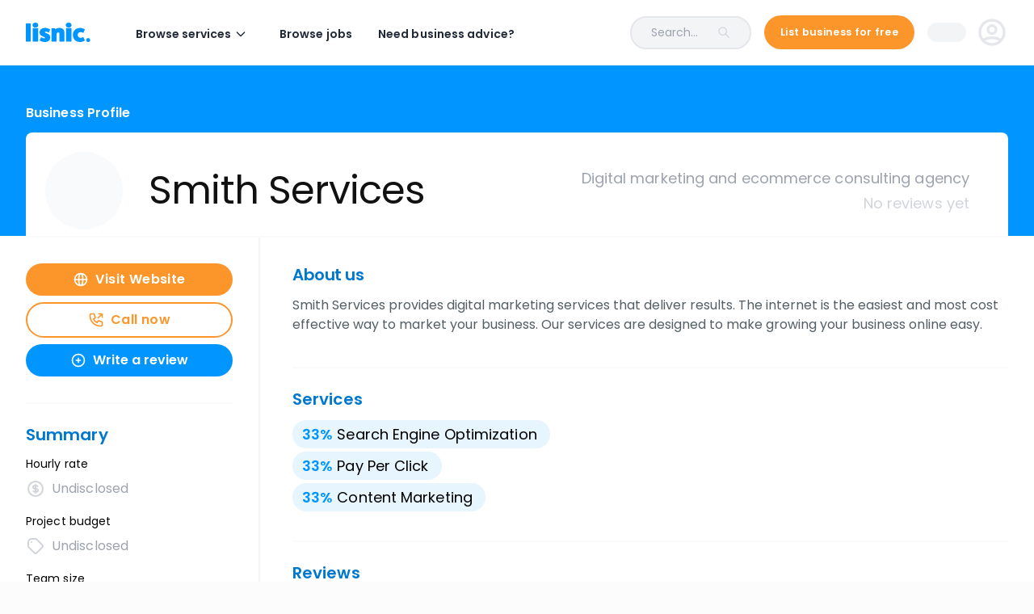

--- FILE ---
content_type: text/html; charset=utf-8
request_url: https://www.lisnic.com/business-profile/smith-services
body_size: 15014
content:
<!DOCTYPE html><html><head><meta charSet="utf-8"/><meta name="viewport" content="width=device-width"/><title>Smith Services | Client Reviews - Lisnic</title><meta property="og:title" content="Smith Services | Client Reviews - Lisnic"/><meta name="description" content="Smith Services provides digital marketing services that deliver results. The internet is the easiest and most cost effective way to market your business. Our services are designed to make growing your business online easy."/><meta property="og:image" content="https://www.lisnic.com/images/social/lisnic-social-og gvp.jpg"/><link rel="shortcut icon" href="/images/cropped-lisnic_favicon-192x192.png"/><link rel="canonical" href="https://www.lisnic.com/business-profile/smith-services"/><script type="application/ld+json">{
      "@context" : "http://schema.org",
      "@type" : "LocalBusiness",
      "name" : "Smith Services",
      "url" : "https://smithservicesllc.com",
      
    "image" : "https://gday.lisnic.com/user-images/51a245e9-0329-4754-ad5a-18d554e8a179.png",
      
    "telephone" : "203.794.4405",
      
      "address" : [
      {
      "@type" : "PostalAddress",
      "addressRegion" : "CT",
      "addressLocality" : "Danbury",
      "addressCountry" : "US"
    }
      ]
    }</script><meta name="robots" content="nofollow"/><meta name="next-head-count" content="10"/><link rel="preconnect" href="https://fonts.gstatic.com" crossorigin /><link rel="preload" href="/_next/static/css/e488fc0b18862e1a.css" as="style"/><link rel="stylesheet" href="/_next/static/css/e488fc0b18862e1a.css" data-n-g=""/><noscript data-n-css=""></noscript><script defer="" nomodule="" src="/_next/static/chunks/polyfills-c67a75d1b6f99dc8.js"></script><script src="/_next/static/chunks/webpack-8474262541edfae0.js" defer=""></script><script src="/_next/static/chunks/framework-79eb4f26c6c0f0b7.js" defer=""></script><script src="/_next/static/chunks/main-ca8864e6302e9c22.js" defer=""></script><script src="/_next/static/chunks/pages/_app-8c0c7acd4f2797a5.js" defer=""></script><script src="/_next/static/chunks/5689-e4d1bc8bb3077530.js" defer=""></script><script src="/_next/static/chunks/2017-306caab39c91d490.js" defer=""></script><script src="/_next/static/chunks/6702-e3f6e2bc0e055bbf.js" defer=""></script><script src="/_next/static/chunks/3679-2dce049ebf7d82d1.js" defer=""></script><script src="/_next/static/chunks/3374-1a13b4a3a8e59dff.js" defer=""></script><script src="/_next/static/chunks/806-d5f8908db5a1290b.js" defer=""></script><script src="/_next/static/chunks/7858-9d521a3d9d5081aa.js" defer=""></script><script src="/_next/static/chunks/pages/business-profile/%5Bslug%5D-206b05121cdea041.js" defer=""></script><script src="/_next/static/Io1X8ZrqkXy-0E26K-kD7/_buildManifest.js" defer=""></script><script src="/_next/static/Io1X8ZrqkXy-0E26K-kD7/_ssgManifest.js" defer=""></script><style data-styled="" data-styled-version="5.3.5">.dloLmu{display:grid;overflow:auto;}/*!sc*/
.bjTNGS{display:grid;grid-template-columns:1fr 1fr;grid-gap:15px;padding:20px 20px 20px 20px;}/*!sc*/
@media screen and (min-width:768px){.bjTNGS{grid-gap:15px;padding:25px 40px 25px 40px;}}/*!sc*/
@media screen and (min-width:1024px){.bjTNGS{grid-gap:20px;}}/*!sc*/
data-styled.g1[id="Box-sc-yw4tox-0"]{content:"dloLmu,bjTNGS,"}/*!sc*/
.CREXO{-webkit-text-decoration:none;text-decoration:none;display:-webkit-inline-box;display:-webkit-inline-flex;display:-ms-inline-flexbox;display:inline-flex;cursor:pointer;width:auto;-webkit-box-pack:center;-webkit-justify-content:center;-ms-flex-pack:center;justify-content:center;-webkit-align-items:center;-webkit-box-align:center;-ms-flex-align:center;align-items:center;-webkit-transition:background 120ms ease 0s;transition:background 120ms ease 0s;padding:7px 25px;font-size:16px;line-height:16px;font-weight:600;border-radius:21px;font-family:var(--Poppins);background:#FC962B;color:white;-webkit-flex-shrink:0;-ms-flex-negative:0;flex-shrink:0;min-height:42px;}/*!sc*/
@media (min-width:768px){.CREXO{min-height:48px;border-radius:24px;font-size:16px;line-height:16px;padding:10px 30px;width:auto;}.CREXO:not([disabled]):hover{background:#EB6B01;color:white;}}/*!sc*/
.CREXO:disabled{cursor:inherit;background:#C3C6CE;}/*!sc*/
.CREXO.outline{background:none;border:2px solid #EB6B01;color:#EB6B01;}/*!sc*/
@media (min-width:768px){.CREXO.outline:not([disabled]):hover{background:#EB6B01;color:white;}.CREXO.outline:disabled{border:2px solid #C3C6CE;color:#C3C6CE;}}/*!sc*/
.CREXO span.label{margin-top:1px;text-align:center;}/*!sc*/
@media (min-width:768px){}/*!sc*/
data-styled.g5[id="style__UIButton-sc-mg0fnb-0"]{content:"CREXO,"}/*!sc*/
.eNAkG{display:-webkit-box;display:-webkit-flex;display:-ms-flexbox;display:flex;-webkit-flex-direction:column;-ms-flex-direction:column;flex-direction:column;position:absolute;top:50%;left:50%;-webkit-transform:translate3D(-50%,-50%,0);-ms-transform:translate3D(-50%,-50%,0);transform:translate3D(-50%,-50%,0);background:#ffffff;box-shadow:0 10px 20px 0 rgba(0,0,0,0.1);border-radius:10px;width:calc(100% - 2*20px);max-width:560px;max-height:90%;}/*!sc*/
@media (min-width:768px){.eNAkG{width:100%;}}/*!sc*/
.eNAkG .remove{-webkit-align-self:flex-end;-ms-flex-item-align:end;align-self:flex-end;width:16px;height:16px;cursor:pointer;}/*!sc*/
data-styled.g25[id="style__ModalContainer-sc-alba8l-0"]{content:"eNAkG,"}/*!sc*/
.hSmSSN{position:absolute;top:19px;right:19px;opacity:1;-webkit-transition:100ms;transition:100ms;z-index:10;}/*!sc*/
.hSmSSN:before{content:"";position:absolute;top:50%;left:50%;-webkit-transform:translate3d(-50%,-50%,0);-ms-transform:translate3d(-50%,-50%,0);transform:translate3d(-50%,-50%,0);width:200%;height:200%;z-index:10;}/*!sc*/
@media (min-width:768px){.hSmSSN{top:30px;right:30px;}}/*!sc*/
.hSmSSN:hover{opacity:0.7;}/*!sc*/
data-styled.g27[id="style__CloseButton-sc-alba8l-2"]{content:"hSmSSN,"}/*!sc*/
.kAtNzK{display:block;-webkit-flex-shrink:0;-ms-flex-negative:0;flex-shrink:0;-webkit-transition:90ms;transition:90ms;height:14px;width:14px;}/*!sc*/
@media screen and (min-width:768px){.kAtNzK{height:16px;width:16px;}}/*!sc*/
data-styled.g40[id="style__IconSVG-sc-164305f-0"]{content:"kAtNzK,"}/*!sc*/
.hhMQdm .Toastify__toast{border-radius:3px;padding:0px;min-height:0;background-color:transparent;}/*!sc*/
.hhMQdm .Toastify__toast--success{background:#fff;}/*!sc*/
.hhMQdm .Toastify__toast-icon{margin-left:10px;}/*!sc*/
.hhMQdm .Toastify__toast-body{padding:0;margin:0;width:100%;color:#535f65;font-size:14px;}/*!sc*/
.hhMQdm .Toastify__close-button{position:absolute;top:10px;right:10px;height:10px;width:10px;color:rgba(255,255,255,0.7);}/*!sc*/
.hhMQdm .progress-bar{background:#bbe8ff;}/*!sc*/
.hhMQdm .success .progress-bar{background:rgba(255,255,255,0.3);}/*!sc*/
.hhMQdm .alert .progress-bar{background:#ffb200;}/*!sc*/
.hhMQdm .error .progress-bar{background:#aa0d09;}/*!sc*/
data-styled.g42[id="style__ToasterStyled-sc-13wl9e7-1"]{content:"hhMQdm,"}/*!sc*/
.dyBdbt .widget-container{vertical-align:initial !important;padding:!important;}/*!sc*/
.dyBdbt .widget-container svg{display:block;width:!important;height:!important;}/*!sc*/
.dyBdbt .widget-container:first-of-type{padding-left:0 !important;}/*!sc*/
.dyBdbt .widget-container:last-of-type{padding-right:0 !important;}/*!sc*/
@media (min-width:1024px){.dyBdbt .widget-container{padding:!important;}.dyBdbt .widget-container svg{width:16px !important;height:16px !important;}}/*!sc*/
data-styled.g114[id="style__StarsContainer-sc-2hpxuz-0"]{content:"dyBdbt,"}/*!sc*/
.fIbOTT{max-width:480px;}/*!sc*/
data-styled.g250[id="ConfirmationDialog__DialogBox-sc-1t9lvgq-0"]{content:"fIbOTT,"}/*!sc*/
.jBFvmI{z-index:10000;visibility:hidden;position:fixed;top:0;left:0;right:0;bottom:0;background-color:rgba(255,255,255,0.7);overflow:'auto';display:-webkit-box;display:-webkit-flex;display:-ms-flexbox;display:flex;-webkit-box-pack:center;-webkit-justify-content:center;-ms-flex-pack:center;justify-content:center;-webkit-align-items:center;-webkit-box-align:center;-ms-flex-align:center;align-items:center;}/*!sc*/
data-styled.g251[id="ConfirmationDialog__DialogUi-sc-1t9lvgq-1"]{content:"jBFvmI,"}/*!sc*/
</style><style data-href="https://fonts.googleapis.com/css2?family=Montserrat:ital,wght@0,700;1,600;1,700&family=Poppins:ital,wght@0,400;0,500;0,600;0,700;1,400&display=swap">@font-face{font-family:'Montserrat';font-style:italic;font-weight:600;font-display:swap;src:url(https://fonts.gstatic.com/s/montserrat/v26/JTUFjIg1_i6t8kCHKm459Wx7xQYXK0vOoz6jq3p6aXw.woff) format('woff')}@font-face{font-family:'Montserrat';font-style:italic;font-weight:700;font-display:swap;src:url(https://fonts.gstatic.com/s/montserrat/v26/JTUFjIg1_i6t8kCHKm459Wx7xQYXK0vOoz6jq0N6aXw.woff) format('woff')}@font-face{font-family:'Montserrat';font-style:normal;font-weight:700;font-display:swap;src:url(https://fonts.gstatic.com/s/montserrat/v26/JTUHjIg1_i6t8kCHKm4532VJOt5-QNFgpCuM70w9.woff) format('woff')}@font-face{font-family:'Poppins';font-style:italic;font-weight:400;font-display:swap;src:url(https://fonts.gstatic.com/s/poppins/v21/pxiGyp8kv8JHgFVrJJLedA.woff) format('woff')}@font-face{font-family:'Poppins';font-style:normal;font-weight:400;font-display:swap;src:url(https://fonts.gstatic.com/s/poppins/v21/pxiEyp8kv8JHgFVrFJM.woff) format('woff')}@font-face{font-family:'Poppins';font-style:normal;font-weight:500;font-display:swap;src:url(https://fonts.gstatic.com/s/poppins/v21/pxiByp8kv8JHgFVrLGT9V1g.woff) format('woff')}@font-face{font-family:'Poppins';font-style:normal;font-weight:600;font-display:swap;src:url(https://fonts.gstatic.com/s/poppins/v21/pxiByp8kv8JHgFVrLEj6V1g.woff) format('woff')}@font-face{font-family:'Poppins';font-style:normal;font-weight:700;font-display:swap;src:url(https://fonts.gstatic.com/s/poppins/v21/pxiByp8kv8JHgFVrLCz7V1g.woff) format('woff')}@font-face{font-family:'Montserrat';font-style:italic;font-weight:600;font-display:swap;src:url(https://fonts.gstatic.com/s/montserrat/v26/JTUQjIg1_i6t8kCHKm459WxRxC7m0dR9pBOi.woff2) format('woff2');unicode-range:U+0460-052F,U+1C80-1C88,U+20B4,U+2DE0-2DFF,U+A640-A69F,U+FE2E-FE2F}@font-face{font-family:'Montserrat';font-style:italic;font-weight:600;font-display:swap;src:url(https://fonts.gstatic.com/s/montserrat/v26/JTUQjIg1_i6t8kCHKm459WxRzS7m0dR9pBOi.woff2) format('woff2');unicode-range:U+0301,U+0400-045F,U+0490-0491,U+04B0-04B1,U+2116}@font-face{font-family:'Montserrat';font-style:italic;font-weight:600;font-display:swap;src:url(https://fonts.gstatic.com/s/montserrat/v26/JTUQjIg1_i6t8kCHKm459WxRxi7m0dR9pBOi.woff2) format('woff2');unicode-range:U+0102-0103,U+0110-0111,U+0128-0129,U+0168-0169,U+01A0-01A1,U+01AF-01B0,U+0300-0301,U+0303-0304,U+0308-0309,U+0323,U+0329,U+1EA0-1EF9,U+20AB}@font-face{font-family:'Montserrat';font-style:italic;font-weight:600;font-display:swap;src:url(https://fonts.gstatic.com/s/montserrat/v26/JTUQjIg1_i6t8kCHKm459WxRxy7m0dR9pBOi.woff2) format('woff2');unicode-range:U+0100-02AF,U+0304,U+0308,U+0329,U+1E00-1E9F,U+1EF2-1EFF,U+2020,U+20A0-20AB,U+20AD-20C0,U+2113,U+2C60-2C7F,U+A720-A7FF}@font-face{font-family:'Montserrat';font-style:italic;font-weight:600;font-display:swap;src:url(https://fonts.gstatic.com/s/montserrat/v26/JTUQjIg1_i6t8kCHKm459WxRyS7m0dR9pA.woff2) format('woff2');unicode-range:U+0000-00FF,U+0131,U+0152-0153,U+02BB-02BC,U+02C6,U+02DA,U+02DC,U+0304,U+0308,U+0329,U+2000-206F,U+2074,U+20AC,U+2122,U+2191,U+2193,U+2212,U+2215,U+FEFF,U+FFFD}@font-face{font-family:'Montserrat';font-style:italic;font-weight:700;font-display:swap;src:url(https://fonts.gstatic.com/s/montserrat/v26/JTUQjIg1_i6t8kCHKm459WxRxC7m0dR9pBOi.woff2) format('woff2');unicode-range:U+0460-052F,U+1C80-1C88,U+20B4,U+2DE0-2DFF,U+A640-A69F,U+FE2E-FE2F}@font-face{font-family:'Montserrat';font-style:italic;font-weight:700;font-display:swap;src:url(https://fonts.gstatic.com/s/montserrat/v26/JTUQjIg1_i6t8kCHKm459WxRzS7m0dR9pBOi.woff2) format('woff2');unicode-range:U+0301,U+0400-045F,U+0490-0491,U+04B0-04B1,U+2116}@font-face{font-family:'Montserrat';font-style:italic;font-weight:700;font-display:swap;src:url(https://fonts.gstatic.com/s/montserrat/v26/JTUQjIg1_i6t8kCHKm459WxRxi7m0dR9pBOi.woff2) format('woff2');unicode-range:U+0102-0103,U+0110-0111,U+0128-0129,U+0168-0169,U+01A0-01A1,U+01AF-01B0,U+0300-0301,U+0303-0304,U+0308-0309,U+0323,U+0329,U+1EA0-1EF9,U+20AB}@font-face{font-family:'Montserrat';font-style:italic;font-weight:700;font-display:swap;src:url(https://fonts.gstatic.com/s/montserrat/v26/JTUQjIg1_i6t8kCHKm459WxRxy7m0dR9pBOi.woff2) format('woff2');unicode-range:U+0100-02AF,U+0304,U+0308,U+0329,U+1E00-1E9F,U+1EF2-1EFF,U+2020,U+20A0-20AB,U+20AD-20C0,U+2113,U+2C60-2C7F,U+A720-A7FF}@font-face{font-family:'Montserrat';font-style:italic;font-weight:700;font-display:swap;src:url(https://fonts.gstatic.com/s/montserrat/v26/JTUQjIg1_i6t8kCHKm459WxRyS7m0dR9pA.woff2) format('woff2');unicode-range:U+0000-00FF,U+0131,U+0152-0153,U+02BB-02BC,U+02C6,U+02DA,U+02DC,U+0304,U+0308,U+0329,U+2000-206F,U+2074,U+20AC,U+2122,U+2191,U+2193,U+2212,U+2215,U+FEFF,U+FFFD}@font-face{font-family:'Montserrat';font-style:normal;font-weight:700;font-display:swap;src:url(https://fonts.gstatic.com/s/montserrat/v26/JTUHjIg1_i6t8kCHKm4532VJOt5-QNFgpCuM73w0aXx-p7K4KLjztg.woff) format('woff');unicode-range:U+0460-052F,U+1C80-1C88,U+20B4,U+2DE0-2DFF,U+A640-A69F,U+FE2E-FE2F}@font-face{font-family:'Montserrat';font-style:normal;font-weight:700;font-display:swap;src:url(https://fonts.gstatic.com/s/montserrat/v26/JTUHjIg1_i6t8kCHKm4532VJOt5-QNFgpCuM73w9aXx-p7K4KLjztg.woff) format('woff');unicode-range:U+0301,U+0400-045F,U+0490-0491,U+04B0-04B1,U+2116}@font-face{font-family:'Montserrat';font-style:normal;font-weight:700;font-display:swap;src:url(https://fonts.gstatic.com/s/montserrat/v26/JTUHjIg1_i6t8kCHKm4532VJOt5-QNFgpCuM73w2aXx-p7K4KLjztg.woff) format('woff');unicode-range:U+0102-0103,U+0110-0111,U+0128-0129,U+0168-0169,U+01A0-01A1,U+01AF-01B0,U+0300-0301,U+0303-0304,U+0308-0309,U+0323,U+0329,U+1EA0-1EF9,U+20AB}@font-face{font-family:'Montserrat';font-style:normal;font-weight:700;font-display:swap;src:url(https://fonts.gstatic.com/s/montserrat/v26/JTUHjIg1_i6t8kCHKm4532VJOt5-QNFgpCuM73w3aXx-p7K4KLjztg.woff) format('woff');unicode-range:U+0100-02AF,U+0304,U+0308,U+0329,U+1E00-1E9F,U+1EF2-1EFF,U+2020,U+20A0-20AB,U+20AD-20C0,U+2113,U+2C60-2C7F,U+A720-A7FF}@font-face{font-family:'Montserrat';font-style:normal;font-weight:700;font-display:swap;src:url(https://fonts.gstatic.com/s/montserrat/v26/JTUHjIg1_i6t8kCHKm4532VJOt5-QNFgpCuM73w5aXx-p7K4KLg.woff) format('woff');unicode-range:U+0000-00FF,U+0131,U+0152-0153,U+02BB-02BC,U+02C6,U+02DA,U+02DC,U+0304,U+0308,U+0329,U+2000-206F,U+2074,U+20AC,U+2122,U+2191,U+2193,U+2212,U+2215,U+FEFF,U+FFFD}@font-face{font-family:'Poppins';font-style:italic;font-weight:400;font-display:swap;src:url(https://fonts.gstatic.com/s/poppins/v21/pxiGyp8kv8JHgFVrJJLufntAOvWDSHFF.woff2) format('woff2');unicode-range:U+0100-02AF,U+0304,U+0308,U+0329,U+1E00-1E9F,U+1EF2-1EFF,U+2020,U+20A0-20AB,U+20AD-20C0,U+2113,U+2C60-2C7F,U+A720-A7FF}@font-face{font-family:'Poppins';font-style:italic;font-weight:400;font-display:swap;src:url(https://fonts.gstatic.com/s/poppins/v21/pxiGyp8kv8JHgFVrJJLucHtAOvWDSA.woff2) format('woff2');unicode-range:U+0000-00FF,U+0131,U+0152-0153,U+02BB-02BC,U+02C6,U+02DA,U+02DC,U+0304,U+0308,U+0329,U+2000-206F,U+2074,U+20AC,U+2122,U+2191,U+2193,U+2212,U+2215,U+FEFF,U+FFFD}@font-face{font-family:'Poppins';font-style:normal;font-weight:400;font-display:swap;src:url(https://fonts.gstatic.com/s/poppins/v21/pxiEyp8kv8JHgFVrJJnecnFHGPezSQ.woff2) format('woff2');unicode-range:U+0100-02AF,U+0304,U+0308,U+0329,U+1E00-1E9F,U+1EF2-1EFF,U+2020,U+20A0-20AB,U+20AD-20C0,U+2113,U+2C60-2C7F,U+A720-A7FF}@font-face{font-family:'Poppins';font-style:normal;font-weight:400;font-display:swap;src:url(https://fonts.gstatic.com/s/poppins/v21/pxiEyp8kv8JHgFVrJJfecnFHGPc.woff2) format('woff2');unicode-range:U+0000-00FF,U+0131,U+0152-0153,U+02BB-02BC,U+02C6,U+02DA,U+02DC,U+0304,U+0308,U+0329,U+2000-206F,U+2074,U+20AC,U+2122,U+2191,U+2193,U+2212,U+2215,U+FEFF,U+FFFD}@font-face{font-family:'Poppins';font-style:normal;font-weight:500;font-display:swap;src:url(https://fonts.gstatic.com/s/poppins/v21/pxiByp8kv8JHgFVrLGT9Z1JlFd2JQEl8qw.woff2) format('woff2');unicode-range:U+0100-02AF,U+0304,U+0308,U+0329,U+1E00-1E9F,U+1EF2-1EFF,U+2020,U+20A0-20AB,U+20AD-20C0,U+2113,U+2C60-2C7F,U+A720-A7FF}@font-face{font-family:'Poppins';font-style:normal;font-weight:500;font-display:swap;src:url(https://fonts.gstatic.com/s/poppins/v21/pxiByp8kv8JHgFVrLGT9Z1xlFd2JQEk.woff2) format('woff2');unicode-range:U+0000-00FF,U+0131,U+0152-0153,U+02BB-02BC,U+02C6,U+02DA,U+02DC,U+0304,U+0308,U+0329,U+2000-206F,U+2074,U+20AC,U+2122,U+2191,U+2193,U+2212,U+2215,U+FEFF,U+FFFD}@font-face{font-family:'Poppins';font-style:normal;font-weight:600;font-display:swap;src:url(https://fonts.gstatic.com/s/poppins/v21/pxiByp8kv8JHgFVrLEj6Z1JlFd2JQEl8qw.woff2) format('woff2');unicode-range:U+0100-02AF,U+0304,U+0308,U+0329,U+1E00-1E9F,U+1EF2-1EFF,U+2020,U+20A0-20AB,U+20AD-20C0,U+2113,U+2C60-2C7F,U+A720-A7FF}@font-face{font-family:'Poppins';font-style:normal;font-weight:600;font-display:swap;src:url(https://fonts.gstatic.com/s/poppins/v21/pxiByp8kv8JHgFVrLEj6Z1xlFd2JQEk.woff2) format('woff2');unicode-range:U+0000-00FF,U+0131,U+0152-0153,U+02BB-02BC,U+02C6,U+02DA,U+02DC,U+0304,U+0308,U+0329,U+2000-206F,U+2074,U+20AC,U+2122,U+2191,U+2193,U+2212,U+2215,U+FEFF,U+FFFD}@font-face{font-family:'Poppins';font-style:normal;font-weight:700;font-display:swap;src:url(https://fonts.gstatic.com/s/poppins/v21/pxiByp8kv8JHgFVrLCz7Z1JlFd2JQEl8qw.woff2) format('woff2');unicode-range:U+0100-02AF,U+0304,U+0308,U+0329,U+1E00-1E9F,U+1EF2-1EFF,U+2020,U+20A0-20AB,U+20AD-20C0,U+2113,U+2C60-2C7F,U+A720-A7FF}@font-face{font-family:'Poppins';font-style:normal;font-weight:700;font-display:swap;src:url(https://fonts.gstatic.com/s/poppins/v21/pxiByp8kv8JHgFVrLCz7Z1xlFd2JQEk.woff2) format('woff2');unicode-range:U+0000-00FF,U+0131,U+0152-0153,U+02BB-02BC,U+02C6,U+02DA,U+02DC,U+0304,U+0308,U+0329,U+2000-206F,U+2074,U+20AC,U+2122,U+2191,U+2193,U+2212,U+2215,U+FEFF,U+FFFD}</style></head><body><div id="__next" data-reactroot=""><div class="ConfirmationDialog__DialogUi-sc-1t9lvgq-1 jBFvmI"><div class="style__ModalContainer-sc-alba8l-0 ConfirmationDialog__DialogBox-sc-1t9lvgq-0 eNAkG fIbOTT"><button class="style__CloseButton-sc-alba8l-2 hSmSSN"><svg viewBox="0 0 16 16" xmlns="http://www.w3.org/2000/svg" class="style__IconSVG-sc-164305f-0 kAtNzK null icon"><path d="M15.7.3c-.4-.4-1-.4-1.4 0L8 6.6 1.7.3C1.3-.1.7-.1.3.3c-.4.4-.4 1 0 1.4L6.6 8 .3 14.3c-.4.4-.4 1 0 1.4.2.2.4.3.7.3.3 0 .5-.1.7-.3L8 9.4l6.3 6.3c.2.2.5.3.7.3.2 0 .5-.1.7-.3.4-.4.4-1 0-1.4L9.4 8l6.3-6.3c.4-.4.4-1 0-1.4z" fill="#C3C6CE"></path></svg></button><div class="Box-sc-yw4tox-0 dloLmu"></div><div class="Box-sc-yw4tox-0 bjTNGS"><button class="style__UIButton-sc-mg0fnb-0 CREXO  outline avenueBtn"><span class="label">Cancel</span></button><button class="style__UIButton-sc-mg0fnb-0 CREXO  null avenueBtn"><span class="label">Ok</span></button></div></div></div><div class="Toastify"></div><main class="flex flex-col min-h-screen"><div><div class="h-[80px]"></div><header class="fixed top-0 z-20 w-full "><div class="relative z-40 border-b transition-colors bg-white border-gray-100 shadow-none"><div class="w-full transition-colors bg-white"><div class="flex items-center w-full h-20 px-4 mx-auto xl:px-8 max-w-page-container transition-all h-20"><div class="flex items-center space-x-6 "><a class="inline-flex mr-6" href="/"><svg viewBox="0 0 120 36" class="w-20 text-brand-blue"><g stroke="none" stroke-width="1" fill="none" fill-rule="evenodd"><g transform="translate(-140.000000, -52.000000)" fill="currentColor" fill-rule="nonzero"><g transform="translate(140.000000, 52.000000)"><path d="M8.4030094,1.63636364 C8.75607703,1.63636364 9.06206897,1.95843964 9.06206897,2.28051564 L9.06206897,34.488116 C9.06206897,34.8597422 8.75607703,35.1818182 8.4030094,35.1818182 L0.659059561,35.1818182 C0.305991939,35.1818182 0,34.8597422 0,34.488116 L0,2.28051564 C0,1.95843964 0.305991939,1.63636364 0.659059561,1.63636364 L8.4030094,1.63636364 Z"></path><path d="M23.0670846,4.6974333 C23.0670846,7.38867113 20.9355389,9.22360602 17.7122257,9.22360602 C14.4889126,9.22360602 12.3573668,7.38867113 12.3573668,4.6974333 C12.3573668,1.85940068 14.4889126,0 17.7122257,0 C20.9355389,0 23.0670846,1.85940068 23.0670846,4.6974333 Z M22.0273062,10.0554432 C22.4172231,10.0554432 22.7551511,10.3734985 22.7551511,10.6915539 L22.7551511,34.4967758 C22.7551511,34.8637628 22.4172231,35.1818182 22.0273062,35.1818182 L13.501123,35.1818182 C13.1112061,35.1818182 12.7732781,34.8637628 12.7732781,34.4967758 L12.7732781,10.6915539 C12.7732781,10.3734985 13.1112061,10.0554432 13.501123,10.0554432 L22.0273062,10.0554432 Z"></path><path d="M28.0984071,27.4503406 C28.1959252,27.1839206 28.4640998,27.1354806 28.6835155,27.2808006 C30.4632201,28.3222605 32.3648223,29.1457405 33.9251112,29.1457405 C34.8759123,29.2426205 35.5097797,28.6855605 35.5097797,28.0074006 C35.5097797,25.7065007 25.538558,26.4331007 25.538558,17.9076613 C25.538558,13.0636616 29.6830756,9.81818182 35.8754724,9.81818182 C38.8253938,9.81818182 42.384803,10.8596417 44.798375,12.4097216 C45.0177906,12.5792616 45.1640677,12.8214616 45.0665497,13.0394416 L42.7504957,18.3678412 C42.6529777,18.6342612 42.384803,18.6827012 42.1653874,18.5373812 C40.3856828,17.3990413 38.4840806,16.6724413 36.9237916,16.6724413 C35.9729905,16.5755613 35.3391231,17.0357413 35.3391231,17.7623413 C35.3391231,20.1601211 45.3103448,19.3124212 45.3103448,27.9105206 C45.3103448,32.7545202 41.3121043,36 35.241605,36 C32.2916837,36 28.5859974,34.9585401 26.0505278,33.4326802 C25.8311122,33.2147002 25.6848351,32.9725002 25.7823531,32.7060802 L28.0984071,27.4503406 Z"></path><path d="M54.8300009,12.3449198 C56.2882456,10.7807487 59.3748636,9.81818182 62.1455285,9.81818182 C68.3187645,9.81818182 71.6727273,12.657754 71.6727273,19.6604278 L71.6727273,34.5080214 C71.6727273,34.868984 71.3567743,35.1818182 70.9922131,35.1818182 L62.9961713,35.1818182 C62.6316101,35.1818182 62.3156571,34.868984 62.3642652,34.5080214 L62.3642652,21.0561497 C62.3642652,19.2513369 61.5379266,18.2165775 60.12829,18.2165775 C57.5277536,18.2165775 57.1388884,20.7433155 57.1388884,20.7433155 L57.1388884,34.5080214 C57.1388884,34.868984 56.8229354,35.1818182 56.4583742,35.1818182 L48.4623324,35.1818182 C48.0977712,35.1818182 47.7818182,34.868984 47.7818182,34.5080214 L47.7818182,11.0935829 C47.7818182,10.684492 48.0005549,10.4679144 48.4137242,10.4679144 L53.4932766,10.4679144 C53.8092296,10.4679144 54.0765745,10.6122995 54.222399,10.9251337 L54.8300009,12.3449198 Z"></path><path d="M84.8539185,4.69763736 C84.8539185,7.38885717 82.7223727,9.22377978 79.4990596,9.22377978 C76.3017409,9.22377978 74.1442006,7.38885717 74.1442006,4.69763736 C74.1442006,1.85962373 76.2757464,0.000235498425 79.4990596,0.000235498425 C82.7223727,-0.0242301363 84.8539185,1.85962373 84.8539185,4.69763736 Z M83.8401345,10.0556114 C84.2300514,10.0556114 84.5679794,10.3736646 84.5679794,10.6917179 L84.5679794,34.4967804 C84.5679794,34.8637649 84.2300514,35.1818182 83.8401345,35.1818182 L75.2879569,35.1818182 C74.89804,35.1818182 74.560112,34.8637649 74.560112,34.4967804 L74.560112,10.6917179 C74.560112,10.3736646 74.89804,10.0556114 75.2879569,10.0556114 L83.8401345,10.0556114 Z"></path><path d="M109.511354,32.6668903 C109.656202,32.884267 109.511354,33.1982556 109.245798,33.4397853 C106.807515,34.9855753 103.475999,36 100.892868,36 C92.7330691,36 87.3253918,30.7588058 87.3253918,22.9090909 C87.3253918,15.059376 92.7330691,9.81818182 100.892868,9.81818182 C103.451858,9.81818182 106.807515,10.8567595 109.245798,12.4025495 C109.511354,12.6199262 109.656202,12.9339148 109.511354,13.1754445 L106.904081,18.6823214 C106.735091,19.0446159 106.397111,19.1895337 106.083272,18.948004 C104.948626,18.1268031 103.234585,17.5954378 101.761959,17.5954378 C98.4787263,17.5954378 96.3059988,19.720899 96.3059988,22.9090909 C96.3059988,26.1214358 98.4787263,28.222744 101.761959,28.222744 C103.258727,28.222744 104.972767,27.6913787 106.083272,26.8701778 C106.397111,26.6528011 106.710949,26.7735659 106.904081,27.1358604 L109.511354,32.6668903 Z"></path><path d="M115.747209,36 C113.509396,36 112.040125,34.5272727 112.040125,32.3656891 C112.040125,30.1565982 113.509396,28.6363636 115.747209,28.6363636 C117.985021,28.6363636 119.454292,30.1565982 119.454292,32.3656891 C119.476896,34.5510264 117.985021,36 115.747209,36 Z"></path></g></g></g></svg></a><div class="hidden mt-1 space-x-8 font-semibold text-gray-800 xl:flex"><div class="relative z-50 hidden px-2 lg:inline-flex"><button class="" id="headlessui-menu-button-undefined" type="button" aria-haspopup="true" aria-expanded="false"><div class="inline-flex font-semibold items-center transition duration-100 ease-in-out text-gray-800 hover:text-brand-blue hover:no-underline"><span>Browse services</span><svg xmlns="http://www.w3.org/2000/svg" fill="none" viewBox="0 0 24 24" stroke-width="2" stroke="currentColor" aria-hidden="true" class="w-4 h-4 ml-1"><path stroke-linecap="round" stroke-linejoin="round" d="M19 9l-7 7-7-7"></path></svg></div></button><div class="scale-95 opacity-0 ease-in invisible pointer-events-none pt-6 pb-8 pr-4 transition-all duration-100 absolute left-[-130px] max-w-screen-2xl mt-16 overflow-hidden origin-top-right transform bg-white rounded-lg shadow-xl border border-gray-200" id="headlessui-menu-items-undefined" role="menu" tabindex="0"><button type="button" aria-hidden="true" style="position:absolute;width:1px;height:1px;padding:0;margin:-1px;overflow:hidden;clip:rect(0, 0, 0, 0);white-space:nowrap;border-width:0"></button><div class="flex"><div class="flex flex-col border-r border-gray-100 w-[300px] min-h-full" role="tablist" aria-orientation="horizontal"><button class="text-brand-blue" id="headlessui-tabs-tab-undefined" role="tab" type="button" aria-selected="true" tabindex="0"><div class="flex items-center justify-between"><div class="text-left py-1.5 px-8 font-semibold">PR &amp; Marketing</div></div></button><button class="text-brand-blue" id="headlessui-tabs-tab-undefined" role="tab" type="button" aria-selected="true" tabindex="0"><div class="flex items-center justify-between"><div class="text-left py-1.5 px-8 font-semibold">Development</div></div></button><button class="text-brand-blue" id="headlessui-tabs-tab-undefined" role="tab" type="button" aria-selected="true" tabindex="0"><div class="flex items-center justify-between"><div class="text-left py-1.5 px-8 font-semibold">Design</div></div></button><button class="text-brand-blue" id="headlessui-tabs-tab-undefined" role="tab" type="button" aria-selected="true" tabindex="0"><div class="flex items-center justify-between"><div class="text-left py-1.5 px-8 font-semibold">Legal</div></div></button><button class="text-brand-blue" id="headlessui-tabs-tab-undefined" role="tab" type="button" aria-selected="true" tabindex="0"><div class="flex items-center justify-between"><div class="text-left py-1.5 px-8 font-semibold">Business &amp; Professional Services</div></div></button><a class="absolute pl-8 text-left bottom-8 group" href="/services"><span class="inline-flex items-center text-sm font-semibold uppercase text-brand-blue"><div>View All Services </div></span></a></div><div class="w-[400px]"><div class="block" id="headlessui-tabs-panel-undefined" role="tabpanel" tabindex="0"><div class="px-6 py-2 pl-8"><a class="inline-block font-semibold text-gray-800 transition duration-100 ease-in-out hover:text-brand-blue hover:no-underline" href="/services/digital-marketing-agencies">Digital Marketing</a></div><div class="px-6 py-2 pl-8"><a class="inline-block font-semibold text-gray-800 transition duration-100 ease-in-out hover:text-brand-blue hover:no-underline" href="/services/search-engine-optimization">Search Engine Optimization (SEO)</a></div><div class="px-6 py-2 pl-8"><a class="inline-block font-semibold text-gray-800 transition duration-100 ease-in-out hover:text-brand-blue hover:no-underline" href="/services/social-media-marketing">Social Media Marketing</a></div><div class="px-6 py-2 pl-8"><a class="inline-block font-semibold text-gray-800 transition duration-100 ease-in-out hover:text-brand-blue hover:no-underline" href="/services/pay-per-click">Pay Per Click (PPC)</a></div><div class="px-6 py-2 pl-8"><a class="inline-block font-semibold text-gray-800 transition duration-100 ease-in-out hover:text-brand-blue hover:no-underline" href="/services/content-marketing">Content Marketing</a></div><div class="px-6 py-2 pl-8"><a class="inline-block font-semibold text-gray-800 transition duration-100 ease-in-out hover:text-brand-blue hover:no-underline" href="/services/marketing-strategy">Marketing Strategy</a></div><div class="px-6 py-2 pl-8"><a class="inline-block font-semibold text-gray-800 transition duration-100 ease-in-out hover:text-brand-blue hover:no-underline" href="/services/reputation-management">Reputation Management</a></div><div class="px-6 py-2 pl-8"><a class="inline-block font-semibold text-gray-800 transition duration-100 ease-in-out hover:text-brand-blue hover:no-underline" href="/services/public-relations">Public Relations (PR)</a></div></div><div class="block" id="headlessui-tabs-panel-undefined" role="tabpanel" tabindex="0"><div class="px-6 py-2 pl-8"><a class="inline-block font-semibold text-gray-800 transition duration-100 ease-in-out hover:text-brand-blue hover:no-underline" href="/services/web-development">Web Development</a></div><div class="px-6 py-2 pl-8"><a class="inline-block font-semibold text-gray-800 transition duration-100 ease-in-out hover:text-brand-blue hover:no-underline" href="/services/e-commerce-development">E-commerce Development</a></div><div class="px-6 py-2 pl-8"><a class="inline-block font-semibold text-gray-800 transition duration-100 ease-in-out hover:text-brand-blue hover:no-underline" href="/services/mobile-app-development">Moblie App Development</a></div><div class="px-6 py-2 pl-8"><a class="inline-block font-semibold text-gray-800 transition duration-100 ease-in-out hover:text-brand-blue hover:no-underline" href="/services/custom-software-development">Custom Software Development</a></div><div class="px-6 py-2 pl-8"><a class="inline-block font-semibold text-gray-800 transition duration-100 ease-in-out hover:text-brand-blue hover:no-underline" href="/services/arvr-development">AR / VR Development</a></div><div class="px-6 py-2 pl-8"><a class="inline-block font-semibold text-gray-800 transition duration-100 ease-in-out hover:text-brand-blue hover:no-underline" href="/services/wearable-app-development">Wearable App Development</a></div><div class="px-6 py-2 pl-8"><a class="inline-block font-semibold text-gray-800 transition duration-100 ease-in-out hover:text-brand-blue hover:no-underline" href="/services/iot-development">IoT Development</a></div><div class="px-6 py-2 pl-8"><a class="inline-block font-semibold text-gray-800 transition duration-100 ease-in-out hover:text-brand-blue hover:no-underline" href="/services/blockchain">Blockchain Development</a></div></div><div class="block" id="headlessui-tabs-panel-undefined" role="tabpanel" tabindex="0"><div class="px-6 py-2 pl-8"><a class="inline-block font-semibold text-gray-800 transition duration-100 ease-in-out hover:text-brand-blue hover:no-underline" href="/services/uxui-design">UX / UI Design</a></div><div class="px-6 py-2 pl-8"><a class="inline-block font-semibold text-gray-800 transition duration-100 ease-in-out hover:text-brand-blue hover:no-underline" href="/services/web-design">Web Design</a></div><div class="px-6 py-2 pl-8"><a class="inline-block font-semibold text-gray-800 transition duration-100 ease-in-out hover:text-brand-blue hover:no-underline" href="/services/interior-design">Interior Design</a></div><div class="px-6 py-2 pl-8"><a class="inline-block font-semibold text-gray-800 transition duration-100 ease-in-out hover:text-brand-blue hover:no-underline" href="/services/graphic-design">Graphic Design</a></div><div class="px-6 py-2 pl-8"><a class="inline-block font-semibold text-gray-800 transition duration-100 ease-in-out hover:text-brand-blue hover:no-underline" href="/services/branding">Branding</a></div><div class="px-6 py-2 pl-8"><a class="inline-block font-semibold text-gray-800 transition duration-100 ease-in-out hover:text-brand-blue hover:no-underline" href="/services/print-design">Print Design</a></div><div class="px-6 py-2 pl-8"><a class="inline-block font-semibold text-gray-800 transition duration-100 ease-in-out hover:text-brand-blue hover:no-underline" href="/services/architectural-design">Architectural Design</a></div><div class="px-6 py-2 pl-8"><a class="inline-block font-semibold text-gray-800 transition duration-100 ease-in-out hover:text-brand-blue hover:no-underline" href="/services/product-design">Product Design</a></div></div><div class="block" id="headlessui-tabs-panel-undefined" role="tabpanel" tabindex="0"><div class="px-6 py-2 pl-8"><a class="inline-block font-semibold text-gray-800 transition duration-100 ease-in-out hover:text-brand-blue hover:no-underline" href="/services/corporate-law">Corporate Law</a></div><div class="px-6 py-2 pl-8"><a class="inline-block font-semibold text-gray-800 transition duration-100 ease-in-out hover:text-brand-blue hover:no-underline" href="/services/immigration-law">Immigration Law</a></div><div class="px-6 py-2 pl-8"><a class="inline-block font-semibold text-gray-800 transition duration-100 ease-in-out hover:text-brand-blue hover:no-underline" href="/services/finance-law">Finance Law</a></div><div class="px-6 py-2 pl-8"><a class="inline-block font-semibold text-gray-800 transition duration-100 ease-in-out hover:text-brand-blue hover:no-underline" href="/services/internet-technology-law">Internet &amp; Technology Law</a></div><div class="px-6 py-2 pl-8"><a class="inline-block font-semibold text-gray-800 transition duration-100 ease-in-out hover:text-brand-blue hover:no-underline" href="/services/bankruptcy-law">Bankruptcy Law</a></div><div class="px-6 py-2 pl-8"><a class="inline-block font-semibold text-gray-800 transition duration-100 ease-in-out hover:text-brand-blue hover:no-underline" href="/services/media-entertainment-law">Media &amp; Entertainment Law</a></div></div><div class="block" id="headlessui-tabs-panel-undefined" role="tabpanel" tabindex="0"><div class="px-6 py-2 pl-8"><a class="inline-block font-semibold text-gray-800 transition duration-100 ease-in-out hover:text-brand-blue hover:no-underline" href="/services/accounting">Accounting</a></div><div class="px-6 py-2 pl-8"><a class="inline-block font-semibold text-gray-800 transition duration-100 ease-in-out hover:text-brand-blue hover:no-underline" href="/services/business-consulting">Business Consulting</a></div><div class="px-6 py-2 pl-8"><a class="inline-block font-semibold text-gray-800 transition duration-100 ease-in-out hover:text-brand-blue hover:no-underline" href="/services/hr-services">HR Services</a></div><div class="px-6 py-2 pl-8"><a class="inline-block font-semibold text-gray-800 transition duration-100 ease-in-out hover:text-brand-blue hover:no-underline" href="/services/corporate-training">Corporate Training</a></div><div class="px-6 py-2 pl-8"><a class="inline-block font-semibold text-gray-800 transition duration-100 ease-in-out hover:text-brand-blue hover:no-underline" href="/services/it-managed-services">IT Managed Services</a></div><div class="px-6 py-2 pl-8"><a class="inline-block font-semibold text-gray-800 transition duration-100 ease-in-out hover:text-brand-blue hover:no-underline" href="/services/call-center-services">Call Center Services</a></div><div class="px-6 py-2 pl-8"><a class="inline-block font-semibold text-gray-800 transition duration-100 ease-in-out hover:text-brand-blue hover:no-underline" href="/services/it-strategy-consulting">IT Strategy Consulting</a></div><div class="px-6 py-2 pl-8"><a class="inline-block font-semibold text-gray-800 transition duration-100 ease-in-out hover:text-brand-blue hover:no-underline" href="/services/sales-outsourcing">Sales Outsourcing</a></div></div></div></div></div></div><div class=""><a class="inline-block font-semibold transition duration-100 ease-in-out text-gray-800 hover:text-brand-blue hover:no-underline" href="/jobs">Browse jobs</a></div><div class=""><a class="inline-block font-semibold transition duration-100 ease-in-out text-gray-800 hover:text-brand-blue hover:no-underline" href="/experts">Need business advice?</a></div></div></div><div class="flex-grow pr-4 ml-auto md:pl-8"><div class="relative w-full"><div><div role="combobox" aria-haspopup="listbox" aria-owns="react-autowhatever-1" aria-expanded="false" class="relative"><div class="flex justify-end w-full"><button class="inline-flex items-center px-6 py-2 bg-gray-100 border-2 border-gray-200 rounded-full"><div class="text-gray-400 pr-2 block sm:hidden xl:block">Search...</div><div class="text-gray-400 pr-2 hidden sm:block xl:hidden">Search services and businesses...</div><svg xmlns="http://www.w3.org/2000/svg" fill="none" viewBox="0 0 24 24" stroke-width="2" stroke="currentColor" aria-hidden="true" class="w-4 h-4 ml-4 text-gray-300"><path stroke-linecap="round" stroke-linejoin="round" d="M21 21l-6-6m2-5a7 7 0 11-14 0 7 7 0 0114 0z"></path></svg><input type="text" autoComplete="off" aria-autocomplete="list" aria-controls="react-autowhatever-1" placeholder="" class="hidden"/></button></div><div id="react-autowhatever-1" role="listbox" class="react-autosuggest__suggestions-container min-w-[400px]"><div></div></div></div></div></div></div><div class="items-center hidden space-x-4 xl:flex"><div><a brand="orange" class="flex items-center justify-center font-poppins tracking-wide cursor-pointer rounded-full text-white bg-brand-orange hover:text-white hover:bg-brand-orange-dark px-5 py-3 text-sm font-semibold" href="/business"><span class="hidden 2xl:block">List your business for free</span><span class="block 2xl:hidden">List business for free</span></a></div><div class="flex items-center space-x-3"><div class="bg-gray-100 w-12 h-6 rounded-full animate-pulse"></div><div><svg xmlns="http://www.w3.org/2000/svg" fill="none" viewBox="0 0 24 24" stroke-width="2" stroke="currentColor" aria-hidden="true" class="text-gray-200 w-10 h-10"><path stroke-linecap="round" stroke-linejoin="round" d="M5.121 17.804A13.937 13.937 0 0112 16c2.5 0 4.847.655 6.879 1.804M15 10a3 3 0 11-6 0 3 3 0 016 0zm6 2a9 9 0 11-18 0 9 9 0 0118 0z"></path></svg></div></div></div><div class="-my-2 -mr-2 xl:hidden"><button class="inline-flex items-center justify-center p-2 text-gray-400 bg-white rounded-md hover:text-gray-500 hover:bg-gray-100 focus:outline-none focus:ring-2 focus:ring-inset focus:ring-brand-blue" id="headlessui-popover-button-undefined" type="button" aria-expanded="false"><span class="sr-only">Open menu</span><svg xmlns="http://www.w3.org/2000/svg" fill="none" viewBox="0 0 24 24" stroke-width="2" stroke="currentColor" aria-hidden="true" class="w-6 h-6"><path stroke-linecap="round" stroke-linejoin="round" d="M4 6h16M4 12h16M4 18h16"></path></svg></button></div></div></div></div></header></div><div class="flex-grow"><div><div class="-mb-8 bg-brand-blue"><div class="mx-auto w-full px-4 md:px-8 max-w-page-container pt-12"><div class="mb-3 text-base font-semibold text-white">Business Profile</div><div class="flex flex-col items-center px-6 pt-6 pb-4 mb-6 bg-white rounded-t-lg 2xl:px-8 2xl:-mx-6 md:flex-row "><div class="relative w-16 h-16 mr-4 rounded-full lg:mr-8 lg:w-24 lg:h-24 bg-gray-50"><span style="box-sizing:border-box;display:block;overflow:hidden;width:initial;height:initial;background:none;opacity:1;border:0;margin:0;padding:0;position:absolute;top:0;left:0;bottom:0;right:0"><img alt="Smith Services" src="[data-uri]" decoding="async" data-nimg="fill" style="position:absolute;top:0;left:0;bottom:0;right:0;box-sizing:border-box;padding:0;border:none;margin:auto;display:block;width:0;height:0;min-width:100%;max-width:100%;min-height:100%;max-height:100%;object-fit:contain"/><noscript><img alt="Smith Services" src="https://gday.lisnic.com/user-images/51a245e9-0329-4754-ad5a-18d554e8a179.png" decoding="async" data-nimg="fill" style="position:absolute;top:0;left:0;bottom:0;right:0;box-sizing:border-box;padding:0;border:none;margin:auto;display:block;width:0;height:0;min-width:100%;max-width:100%;min-height:100%;max-height:100%;object-fit:contain" loading="lazy"/></noscript></span></div><h1 class="text-xl font-normal md:text-2xl lg:text-4xl xl:text-5xl">Smith Services</h1><div class="flex flex-col flex-shrink-0 pr-0 sm:pr-6 md:ml-auto md:items-end"><div class="mb-1 text-center text-gray-400 md:text-left text-md">Digital marketing and ecommerce consulting agency</div><div class="flex space-x-2 text-gray-500"><div class="mt-1 mr-2 pointer-events-none"><div class="style__StarsContainer-sc-2hpxuz-0 dyBdbt"></div></div><span class="hidden mt-1 text-sm text-gray-300 sm:mt-0 sm:text-base lg:text-md sm:inline-block">No reviews yet</span></div></div><div class="inline-flex items-center space-x-1"></div></div></div></div><div class="bg-white mt-0"><div class="mx-auto w-full px-4 md:px-8 max-w-page-container"><div class="flex flex-wrap border-t-2 lg:divide-x-2 lg:divide-gray-100 lg:flex-nowrap border-gray-50"><div class="flex-shrink-0 w-full pb-12 mr-8 lg:w-64"><div class="z-10 flex flex-col items-center w-full max-w-sm pt-8 pb-8 mx-auto space-y-2 bg-white lg:max-w-full lg:sticky lg:top-[60px]"><a href="https://smithservicesllc.com" target="_blank" brand="orange" class="items-center justify-center font-semibold font-poppins tracking-wide cursor-pointer px-6 text-base rounded-full text-white bg-brand-orange hover:text-white hover:bg-brand-orange-dark inline-flex w-full py-2 space-x-2" rel="nofollow noopener noreferrer"><svg xmlns="http://www.w3.org/2000/svg" fill="none" viewBox="0 0 24 24" stroke-width="2" stroke="currentColor" aria-hidden="true" class="w-5 h-5 text-white"><path stroke-linecap="round" stroke-linejoin="round" d="M21 12a9 9 0 01-9 9m9-9a9 9 0 00-9-9m9 9H3m9 9a9 9 0 01-9-9m9 9c1.657 0 3-4.03 3-9s-1.343-9-3-9m0 18c-1.657 0-3-4.03-3-9s1.343-9 3-9m-9 9a9 9 0 019-9"></path></svg><div>Visit Website</div></a><a href="tel:203.794.4405" brand="orange" class="items-center justify-center font-semibold font-poppins tracking-wide cursor-pointer px-6 text-base rounded-full text-brand-orange bg-transparent border-2 border-brand-orange hover:text-white hover:bg-brand-orange inline-flex w-full py-2 space-x-2 group"><svg xmlns="http://www.w3.org/2000/svg" fill="none" viewBox="0 0 24 24" stroke-width="2" stroke="currentColor" aria-hidden="true" class="w-5 h-5 text-brand-orange group-hover:text-white"><path stroke-linecap="round" stroke-linejoin="round" d="M16 3h5m0 0v5m0-5l-6 6M5 3a2 2 0 00-2 2v1c0 8.284 6.716 15 15 15h1a2 2 0 002-2v-3.28a1 1 0 00-.684-.948l-4.493-1.498a1 1 0 00-1.21.502l-1.13 2.257a11.042 11.042 0 01-5.516-5.517l2.257-1.128a1 1 0 00.502-1.21L9.228 3.683A1 1 0 008.279 3H5z"></path></svg><div>Call now</div></a><button brand="blue" class="items-center justify-center font-semibold font-poppins px-6 text-base rounded-full text-white bg-brand-blue hover:bg-brand-blue-dark hover:text-white inline-flex w-full py-2 space-x-2 group"><svg xmlns="http://www.w3.org/2000/svg" fill="none" viewBox="0 0 24 24" stroke-width="2" stroke="currentColor" aria-hidden="true" class="w-5 h-5 text-brand-white group-hover:text-white"><path stroke-linecap="round" stroke-linejoin="round" d="M12 9v3m0 0v3m0-3h3m-3 0H9m12 0a9 9 0 11-18 0 9 9 0 0118 0z"></path></svg><div>Write a review</div></button></div><div class="pt-6 pb-4 border-t-2 border-gray-50"><div><div class="text-xl font-semibold text-brand-blue-dark mb-3">Summary</div></div><div class="space-y-3"><div><div class="mb-2">Hourly rate</div><div class="inline-flex items-center space-x-2"><svg xmlns="http://www.w3.org/2000/svg" fill="none" viewBox="0 0 24 24" stroke-width="2" stroke="currentColor" aria-hidden="true" class="flex-shrink-0 w-6 h-6 text-gray-300"><path stroke-linecap="round" stroke-linejoin="round" d="M12 8c-1.657 0-3 .895-3 2s1.343 2 3 2 3 .895 3 2-1.343 2-3 2m0-8c1.11 0 2.08.402 2.599 1M12 8V7m0 1v8m0 0v1m0-1c-1.11 0-2.08-.402-2.599-1M21 12a9 9 0 11-18 0 9 9 0 0118 0z"></path></svg><div class="text-base text-gray-400">Undisclosed</div></div></div><div><div class="mb-2">Project budget</div><div class="inline-flex items-center space-x-2"><svg xmlns="http://www.w3.org/2000/svg" fill="none" viewBox="0 0 24 24" stroke-width="2" stroke="currentColor" aria-hidden="true" class="flex-shrink-0 w-6 h-6 text-gray-300"><path stroke-linecap="round" stroke-linejoin="round" d="M7 7h.01M7 3h5c.512 0 1.024.195 1.414.586l7 7a2 2 0 010 2.828l-7 7a2 2 0 01-2.828 0l-7-7A1.994 1.994 0 013 12V7a4 4 0 014-4z"></path></svg><div class="text-base text-gray-400">Undisclosed</div></div></div><div><div class="mb-2">Team size</div><div class="inline-flex items-center space-x-2"><svg xmlns="http://www.w3.org/2000/svg" fill="none" viewBox="0 0 24 24" stroke-width="2" stroke="currentColor" aria-hidden="true" class="flex-shrink-0 w-6 h-6 text-gray-300"><path stroke-linecap="round" stroke-linejoin="round" d="M12 4.354a4 4 0 110 5.292M15 21H3v-1a6 6 0 0112 0v1zm0 0h6v-1a6 6 0 00-9-5.197M13 7a4 4 0 11-8 0 4 4 0 018 0z"></path></svg><div class="text-base text-gray-400">Undisclosed</div></div></div></div></div><div class="pt-6 mt-4 border-t-2 border-gray-50"><div class="mb-6"><div class="flex items-center justify-between mb-2"><h3><div class="text-xl font-semibold text-brand-blue-dark mb-3">Locations</div></h3></div><div class="space-y-4"><div class="pb-4"><div class="mb-2 text-base text-gray-400">Head Office</div><div><div class="max-w-sm"><div class="relative w-full h-48"><span style="box-sizing:border-box;display:block;overflow:hidden;width:initial;height:initial;background:none;opacity:1;border:0;margin:0;padding:0;position:absolute;top:0;left:0;bottom:0;right:0"><img src="[data-uri]" decoding="async" data-nimg="fill" class="rounded-lg" style="position:absolute;top:0;left:0;bottom:0;right:0;box-sizing:border-box;padding:0;border:none;margin:auto;display:block;width:0;height:0;min-width:100%;max-width:100%;min-height:100%;max-height:100%;object-fit:contain"/><noscript><img src="https://maps.googleapis.com/maps/api/staticmap?key=AIzaSyBrtJHb4kHmWnT4cLDfon6XL6p8uqfVc8A&amp;center=60%20Newtown%20Road%2C%20Danbury%2C%20CT%2006810%2C%20United%20States&amp;maptype=roadmap&amp;zoom=6&amp;markers=color%3Ablue%7C60%20Newtown%20Road%2C%20Danbury%2C%20CT%2006810%2C%20United%20States&amp;size=400x300" decoding="async" data-nimg="fill" style="position:absolute;top:0;left:0;bottom:0;right:0;box-sizing:border-box;padding:0;border:none;margin:auto;display:block;width:0;height:0;min-width:100%;max-width:100%;min-height:100%;max-height:100%;object-fit:contain" class="rounded-lg" loading="lazy"/></noscript></span></div></div><div class="flex mt-4"><svg xmlns="http://www.w3.org/2000/svg" fill="none" viewBox="0 0 24 24" stroke-width="2" stroke="currentColor" aria-hidden="true" class="flex-shrink-0 w-6 h-6 mr-2 text-gray-300"><path stroke-linecap="round" stroke-linejoin="round" d="M17.657 16.657L13.414 20.9a1.998 1.998 0 01-2.827 0l-4.244-4.243a8 8 0 1111.314 0z"></path><path stroke-linecap="round" stroke-linejoin="round" d="M15 11a3 3 0 11-6 0 3 3 0 016 0z"></path></svg><div class="text-base text-gray-400">60 Newtown Road, Danbury, CT 06810, United States</div></div></div></div></div></div></div></div><div class="flex-1 pt-8 pb-12 lg:pl-10"><div><h3><div class="text-xl font-semibold text-brand-blue-dark mb-3">About us</div></h3><div class="text-base text-gray-500"><div><div class="pointer-events-none"><div><p class="pb-4">Smith Services provides digital marketing services that deliver results. The internet is the easiest and most cost effective way to market your business. Our services are designed to make growing your business online easy.</p></div></div></div></div></div><div class="w-full pt-6 mt-6 mb-8 border-t-2 border-gray-50"><div class=""><div><div><div class="text-xl font-semibold text-brand-blue-dark mb-3">Services</div></div><div class="flex flex-wrap mt-1 text-sm sm:text-base lg:text-md lg:flex-col"><div class="px-3 py-1 pr-4 mb-1 mr-3 rounded-full flex-span-0 lg:mr-auto bg-tag-blue"><span class="font-semibold text-brand-blue">33<!-- -->%</span> <!-- --> Search Engine Optimization</div><div class="px-3 py-1 pr-4 mb-1 mr-3 rounded-full flex-span-0 lg:mr-auto bg-tag-blue"><span class="font-semibold text-brand-blue">33<!-- -->%</span> <!-- --> Pay Per Click</div><div class="px-3 py-1 pr-4 mb-1 mr-3 rounded-full flex-span-0 lg:mr-auto bg-tag-blue"><span class="font-semibold text-brand-blue">33<!-- -->%</span> <!-- --> Content Marketing</div></div></div></div></div><div id="business-reviews" class="pt-6 pb-8 mt-4 border-t-2 border-gray-50"><div class="flex flex-col justify-between sm:flex-row"><div><div><div class="text-xl font-semibold text-brand-blue-dark mb-2">Reviews</div></div></div></div><div class="mb-1 text-base text-gray-400">No reviews have been added. Be the first one!</div><div class="mt-4"><button class="flex items-center justify-center font-semibold font-poppins px-6 py-3 text-base rounded-full text-white bg-brand-orange hover:text-white hover:bg-brand-orange-dark" brand="orange">Login to write review</button></div></div></div></div></div></div></div></div><div class="py-8  bg-brand-blue"><div class="mx-auto w-full px-4 md:px-8 max-w-page-container"><div class="flex flex-wrap md:flex-nowrap"><div class="flex-grow"><div class="grid grid-cols-1 gap-4 lg:grid-cols-3"><div class="mb-4 text-white"><div class="mb-2 text-lg font-semibold text-white">Company</div><div class="space-y-3"><div><a class="py-2 text-white hover:underline hover:text-white" href="/about">About</a></div><div><a class="py-2 text-white hover:underline hover:text-white" href="/terms-of-service">Terms of service</a></div><div><a class="py-2 text-white hover:underline hover:text-white" href="/privacy-policy">Privacy policy</a></div><div><a class="py-2 text-white hover:underline hover:text-white" href="/sitemap">Sitemap</a></div></div></div><div class="mb-4 text-white"><div class="mb-2 text-lg font-semibold text-white">Grow your Business</div><div class="space-y-3"><div><a class="py-2 text-white hover:underline hover:text-white" href="/">Find a Business</a></div><div><a class="py-2 text-white hover:underline hover:text-white" href="/services">Browse Services</a></div><div><a class="py-2 text-white hover:underline hover:text-white" href="/jobs">Browse Jobs</a></div><div><a class="py-2 text-white hover:underline hover:text-white" href="/business">For Businesses</a></div><div><a class="py-2 text-white hover:underline hover:text-white" href="/business/claim">Claim FREE Business Profile</a></div><div><a class="py-2 text-white hover:underline hover:text-white" href="/business/pricing">Pricing &amp; Plans</a></div><div><a class="py-2 text-white hover:underline hover:text-white" href="/experts">Book time with a Business Expert</a></div><div><a class="py-2 text-white hover:underline hover:text-white" href="/requests">Browse Expert Requests</a></div></div></div><div class="mb-4 text-white"><div class="mb-2 text-lg font-semibold text-white">Resources</div><div class="space-y-3"><div><a class="py-2 text-white hover:underline hover:text-white" href="/how-it-works/find-a-business">How it works</a></div><div><a class="py-2 text-white hover:underline hover:text-white" href="/how-it-works/claim-a-business">Claiming your Business</a></div><div><a class="py-2 text-white hover:underline hover:text-white" href="/how-it-works/become-an-expert">Become an Expert</a></div><div><a class="py-2 text-white hover:underline hover:text-white" href="/how-it-works/book-a-top-rated-expert">Book a Top-Rated Expert</a></div><div><a class="py-2 text-white hover:underline hover:text-white" href="/how-it-works/book-a-celebrity-speaker">Book a Celebrity Speaker</a></div><div><a class="py-2 text-white hover:underline hover:text-white" href="/resources">Free Professional Resources</a></div><div><a class="py-2 text-white hover:underline hover:text-white" href="/faqs">FAQs</a></div><div><a class="py-2 text-white hover:underline hover:text-white" href="/help">Help Centre</a></div><div><a class="py-2 text-white hover:underline hover:text-white" href="/learning-centre">Learning Centre</a></div></div></div></div><div class="flex mt-8 mb-12 sm:w-2/3 xl:-mt-32 xl:pr-8 xl:w-1/3"><div class="flex-1 pt-4 border-t border-white"><div class="text-xl font-semibold text-white">List your business for FREE and be seen by ready to buy customers!</div><div class="max-w-sm mt-8"><a brand="orange" class="flex items-center justify-center font-poppins tracking-wide cursor-pointer rounded-full text-white bg-brand-orange hover:text-white hover:bg-brand-orange-dark px-5 py-3 text-lg font-semibold" href="/business">List business for free</a></div></div></div><div class="hidden md:block"><div class="pt-8 divide-y divide-white divide-opacity-10"><div class="flex items-center justify-between py-4"><div><svg viewBox="0 0 120 36" xmlns="http://www.w3.org/2000/svg" class="w-16 text-white"><g fill="#FFF" fill-rule="nonzero"><path d="M8.403 1.636c.353 0 .66.322.66.645v32.207c0 .372-.307.694-.66.694H.659c-.353 0-.659-.322-.659-.694V2.281c0-.323.306-.645.66-.645h7.743zM23.067 4.697c0 2.692-2.131 4.527-5.355 4.527-3.223 0-5.355-1.835-5.355-4.527C12.357 1.86 14.49 0 17.712 0c3.224 0 5.355 1.86 5.355 4.697zm-1.04 5.358c.39 0 .728.318.728.637v23.805c0 .367-.338.685-.728.685h-8.526c-.39 0-.728-.318-.728-.685V10.692c0-.319.338-.637.728-.637h8.526zM28.098 27.45c.098-.266.366-.315.586-.17 1.78 1.042 3.68 1.866 5.241 1.866.95.097 1.585-.46 1.585-1.139 0-2.3-9.971-1.574-9.971-10.1 0-4.843 4.144-8.089 10.336-8.089 2.95 0 6.51 1.042 8.923 2.592.22.17.366.411.269.63l-2.317 5.328c-.097.266-.365.315-.585.17-1.78-1.139-3.68-1.866-5.241-1.866-.951-.096-1.585.364-1.585 1.09 0 2.398 9.971 1.55 9.971 10.149 0 4.844-3.998 8.089-10.068 8.089-2.95 0-6.656-1.041-9.191-2.567-.22-.218-.366-.46-.269-.727l2.316-5.256zM54.83 12.345c1.458-1.564 4.545-2.527 7.316-2.527 6.173 0 9.527 2.84 9.527 9.842v14.848a.692.692 0 01-.68.674h-7.997c-.364 0-.68-.313-.632-.674V21.056c0-1.805-.826-2.84-2.236-2.84-2.6 0-2.99 2.527-2.99 2.527v13.765a.692.692 0 01-.68.674h-7.996a.692.692 0 01-.68-.674V11.094c0-.41.219-.626.632-.626h5.08c.315 0 .583.144.728.457l.608 1.42zM84.854 4.698c0 2.69-2.132 4.526-5.355 4.526-3.197 0-5.355-1.835-5.355-4.526C74.144 1.86 76.276 0 79.5 0c3.223-.024 5.355 1.86 5.355 4.698zm-1.014 5.358c.39 0 .728.318.728.636v23.805c0 .367-.338.685-.728.685h-8.552c-.39 0-.728-.318-.728-.685V10.692c0-.318.338-.636.728-.636h8.552zM109.511 32.667c.145.217 0 .531-.265.773-2.438 1.546-5.77 2.56-8.353 2.56-8.16 0-13.568-5.241-13.568-13.09 0-7.85 5.408-13.092 13.568-13.092 2.559 0 5.915 1.039 8.353 2.585.265.217.41.53.265.772l-2.607 5.507c-.169.363-.507.508-.82.266-1.135-.821-2.85-1.353-4.322-1.353-3.283 0-5.456 2.126-5.456 5.314 0 3.212 2.173 5.314 5.456 5.314 1.497 0 3.21-.532 4.321-1.353.314-.217.628-.096.821.266l2.607 5.53zM115.747 36c-2.238 0-3.707-1.473-3.707-3.634 0-2.21 1.47-3.73 3.707-3.73 2.238 0 3.707 1.52 3.707 3.73.023 2.185-1.469 3.634-3.707 3.634z"></path></g></svg></div><div><div class="flex space-x-3"><div class="https://www.facebook.com/lisniclearning/"><a class="" target="_blank" rel="noopener noreferrer" href="https://www.facebook.com/lisniclearning/"><svg aria-hidden="true" data-prefix="fab" data-icon="facebook-f" xmlns="http://www.w3.org/2000/svg" viewBox="0 0 320 512" class="w-5 h-5 text-white"><path fill="currentColor" d="M279.14 288l14.22-92.66h-88.91v-60.13c0-25.35 12.42-50.06 52.24-50.06h40.42V6.26S260.43 0 225.36 0c-73.22 0-121.08 44.38-121.08 124.72v70.62H22.89V288h81.39v224h100.17V288z"></path></svg></a></div><div class="https://instagram.com/lisniclearning"><a class="" target="_blank" rel="noopener noreferrer" href="https://instagram.com/lisniclearning"><svg aria-hidden="true" data-prefix="fab" data-icon="instagram" xmlns="http://www.w3.org/2000/svg" viewBox="0 0 448 512" class="w-5 h-5 text-white"><path fill="currentColor" d="M224.1 141c-63.6 0-114.9 51.3-114.9 114.9s51.3 114.9 114.9 114.9S339 319.5 339 255.9 287.7 141 224.1 141zm0 189.6c-41.1 0-74.7-33.5-74.7-74.7s33.5-74.7 74.7-74.7 74.7 33.5 74.7 74.7-33.6 74.7-74.7 74.7zm146.4-194.3c0 14.9-12 26.8-26.8 26.8-14.9 0-26.8-12-26.8-26.8s12-26.8 26.8-26.8 26.8 12 26.8 26.8zm76.1 27.2c-1.7-35.9-9.9-67.7-36.2-93.9-26.2-26.2-58-34.4-93.9-36.2-37-2.1-147.9-2.1-184.9 0-35.8 1.7-67.6 9.9-93.9 36.1s-34.4 58-36.2 93.9c-2.1 37-2.1 147.9 0 184.9 1.7 35.9 9.9 67.7 36.2 93.9s58 34.4 93.9 36.2c37 2.1 147.9 2.1 184.9 0 35.9-1.7 67.7-9.9 93.9-36.2 26.2-26.2 34.4-58 36.2-93.9 2.1-37 2.1-147.8 0-184.8zM398.8 388c-7.8 19.6-22.9 34.7-42.6 42.6-29.5 11.7-99.5 9-132.1 9s-102.7 2.6-132.1-9c-19.6-7.8-34.7-22.9-42.6-42.6-11.7-29.5-9-99.5-9-132.1s-2.6-102.7 9-132.1c7.8-19.6 22.9-34.7 42.6-42.6 29.5-11.7 99.5-9 132.1-9s102.7-2.6 132.1 9c19.6 7.8 34.7 22.9 42.6 42.6 11.7 29.5 9 99.5 9 132.1s2.7 102.7-9 132.1z"></path></svg></a></div><div class="https://www.linkedin.com/company/lisnic/"><a class="" target="_blank" rel="noopener noreferrer" href="https://www.linkedin.com/company/lisnic/"><svg aria-hidden="true" data-prefix="fab" data-icon="linkedin-in" xmlns="http://www.w3.org/2000/svg" viewBox="0 0 448 512" class="w-5 h-5 text-white"><path fill="currentColor" d="M100.28 448H7.4V148.9h92.88zM53.79 108.1C24.09 108.1 0 83.5 0 53.8a53.79 53.79 0 01107.58 0c0 29.7-24.1 54.3-53.79 54.3zM447.9 448h-92.68V302.4c0-34.7-.7-79.2-48.29-79.2-48.29 0-55.69 37.7-55.69 76.7V448h-92.78V148.9h89.08v40.8h1.3c12.4-23.5 42.69-48.3 87.88-48.3 94 0 111.28 61.9 111.28 142.3V448z"></path></svg></a></div><div class="https://twitter.com/lisniclearning"><a class="" target="_blank" rel="noopener noreferrer" href="https://twitter.com/lisniclearning"><svg aria-hidden="true" data-prefix="fab" data-icon="twitter" xmlns="http://www.w3.org/2000/svg" viewBox="0 0 512 512" class="w-5 h-5 text-white"><path fill="currentColor" d="M459.37 151.716c.325 4.548.325 9.097.325 13.645 0 138.72-105.583 298.558-298.558 298.558-59.452 0-114.68-17.219-161.137-47.106 8.447.974 16.568 1.299 25.34 1.299 49.055 0 94.213-16.568 130.274-44.832-46.132-.975-84.792-31.188-98.112-72.772 6.498.974 12.995 1.624 19.818 1.624 9.421 0 18.843-1.3 27.614-3.573-48.081-9.747-84.143-51.98-84.143-102.985v-1.299c13.969 7.797 30.214 12.67 47.431 13.319-28.264-18.843-46.781-51.005-46.781-87.391 0-19.492 5.197-37.36 14.294-52.954 51.655 63.675 129.3 105.258 216.365 109.807-1.624-7.797-2.599-15.918-2.599-24.04 0-57.828 46.782-104.934 104.934-104.934 30.213 0 57.502 12.67 76.67 33.137 23.715-4.548 46.456-13.32 66.599-25.34-7.798 24.366-24.366 44.833-46.132 57.827 21.117-2.273 41.584-8.122 60.426-16.243-14.292 20.791-32.161 39.308-52.628 54.253z"></path></svg></a></div></div></div></div><div class="py-4"><p class="text-sm text-white">Copyright © <!-- -->2025<!-- --> Lisnic. All rights reserved.</p></div></div></div></div><div class="pt-8 md:pl-8 md:pt-0"><div class="flex"><div class="flex-shrink-0 hidden sm:block"><span style="box-sizing:border-box;display:inline-block;overflow:hidden;width:initial;height:initial;background:none;opacity:1;border:0;margin:0;padding:0;position:relative;max-width:100%"><span style="box-sizing:border-box;display:block;width:initial;height:initial;background:none;opacity:1;border:0;margin:0;padding:0;max-width:100%"><img style="display:block;max-width:100%;width:initial;height:initial;background:none;opacity:1;border:0;margin:0;padding:0" alt="" aria-hidden="true" src="data:image/svg+xml,%3csvg%20xmlns=%27http://www.w3.org/2000/svg%27%20version=%271.1%27%20width=%27165%27%20height=%27201%27/%3e"/></span><img src="[data-uri]" decoding="async" data-nimg="intrinsic" style="position:absolute;top:0;left:0;bottom:0;right:0;box-sizing:border-box;padding:0;border:none;margin:auto;display:block;width:0;height:0;min-width:100%;max-width:100%;min-height:100%;max-height:100%"/><noscript><img src="/_next/static/media/lisa-nick.b18b2cf4.png" decoding="async" data-nimg="intrinsic" style="position:absolute;top:0;left:0;bottom:0;right:0;box-sizing:border-box;padding:0;border:none;margin:auto;display:block;width:0;height:0;min-width:100%;max-width:100%;min-height:100%;max-height:100%" loading="lazy"/></noscript></span></div><div class="w-full sm:max-w-[160px] pl-0 mb-6 sm:pl-4"><span style="box-sizing:border-box;display:inline-block;overflow:hidden;width:initial;height:initial;background:none;opacity:1;border:0;margin:0;padding:0;position:relative;max-width:100%"><span style="box-sizing:border-box;display:block;width:initial;height:initial;background:none;opacity:1;border:0;margin:0;padding:0;max-width:100%"><img style="display:block;max-width:100%;width:initial;height:initial;background:none;opacity:1;border:0;margin:0;padding:0" alt="" aria-hidden="true" src="data:image/svg+xml,%3csvg%20xmlns=%27http://www.w3.org/2000/svg%27%20version=%271.1%27%20width=%27147%27%20height=%2753%27/%3e"/></span><img src="[data-uri]" decoding="async" data-nimg="intrinsic" style="position:absolute;top:0;left:0;bottom:0;right:0;box-sizing:border-box;padding:0;border:none;margin:auto;display:block;width:0;height:0;min-width:100%;max-width:100%;min-height:100%;max-height:100%"/><noscript><img src="/_next/static/media/podcast.e3fb63ad.png" decoding="async" data-nimg="intrinsic" style="position:absolute;top:0;left:0;bottom:0;right:0;box-sizing:border-box;padding:0;border:none;margin:auto;display:block;width:0;height:0;min-width:100%;max-width:100%;min-height:100%;max-height:100%" loading="lazy"/></noscript></span><div class="w-full mt-2 mb-1.5 bg-white bg-opacity-20 h-1px"></div><p class="text-sm text-white">Thought leaders &amp; celebrities share their tactics for success on the Lisnic podcast by Lisa Teh &amp; Nick Bell</p></div></div><div class="-mt-4 space-y-1"><a target="_blank" class="flex items-center h-12 px-4 py-2 space-x-4 bg-white rounded-lg" rel="noopener noreferrer" href="https://podcasts.apple.com/au/podcast/lisnic/id1492675735"><span style="box-sizing:border-box;display:inline-block;overflow:hidden;width:initial;height:initial;background:none;opacity:1;border:0;margin:0;padding:0;position:relative;max-width:100%"><span style="box-sizing:border-box;display:block;width:initial;height:initial;background:none;opacity:1;border:0;margin:0;padding:0;max-width:100%"><img style="display:block;max-width:100%;width:initial;height:initial;background:none;opacity:1;border:0;margin:0;padding:0" alt="" aria-hidden="true" src="data:image/svg+xml,%3csvg%20xmlns=%27http://www.w3.org/2000/svg%27%20version=%271.1%27%20width=%2734%27%20height=%2734%27/%3e"/></span><img src="[data-uri]" decoding="async" data-nimg="intrinsic" style="position:absolute;top:0;left:0;bottom:0;right:0;box-sizing:border-box;padding:0;border:none;margin:auto;display:block;width:0;height:0;min-width:100%;max-width:100%;min-height:100%;max-height:100%"/><noscript><img src="/_next/static/media/apple.c87735ad.png" decoding="async" data-nimg="intrinsic" style="position:absolute;top:0;left:0;bottom:0;right:0;box-sizing:border-box;padding:0;border:none;margin:auto;display:block;width:0;height:0;min-width:100%;max-width:100%;min-height:100%;max-height:100%" loading="lazy"/></noscript></span><div><span class="font-semibold text-black">Apple</span> <!-- -->Podcasts</div></a><a target="_blank" class="flex items-center h-12 px-4 py-2 space-x-4 bg-white rounded-lg" rel="noopener noreferrer" href="https://open.spotify.com/show/3ZPhX0JjjnSPlQbj6OHC3v"><span style="box-sizing:border-box;display:inline-block;overflow:hidden;width:initial;height:initial;background:none;opacity:1;border:0;margin:0;padding:0;position:relative;max-width:100%"><span style="box-sizing:border-box;display:block;width:initial;height:initial;background:none;opacity:1;border:0;margin:0;padding:0;max-width:100%"><img style="display:block;max-width:100%;width:initial;height:initial;background:none;opacity:1;border:0;margin:0;padding:0" alt="" aria-hidden="true" src="data:image/svg+xml,%3csvg%20xmlns=%27http://www.w3.org/2000/svg%27%20version=%271.1%27%20width=%2734%27%20height=%2734%27/%3e"/></span><img src="[data-uri]" decoding="async" data-nimg="intrinsic" style="position:absolute;top:0;left:0;bottom:0;right:0;box-sizing:border-box;padding:0;border:none;margin:auto;display:block;width:0;height:0;min-width:100%;max-width:100%;min-height:100%;max-height:100%"/><noscript><img src="/_next/static/media/spotify.4853123f.png" decoding="async" data-nimg="intrinsic" style="position:absolute;top:0;left:0;bottom:0;right:0;box-sizing:border-box;padding:0;border:none;margin:auto;display:block;width:0;height:0;min-width:100%;max-width:100%;min-height:100%;max-height:100%" loading="lazy"/></noscript></span><div><span class="font-semibold text-black">Spotify</span> <!-- -->Podcasts</div></a><a target="_blank" class="flex items-center h-12 px-4 py-2 space-x-4 bg-white rounded-lg" rel="noopener noreferrer" href="https://www.youtube.com/c/Lisniclearning"><span style="box-sizing:border-box;display:inline-block;overflow:hidden;width:initial;height:initial;background:none;opacity:1;border:0;margin:0;padding:0;position:relative;max-width:100%"><span style="box-sizing:border-box;display:block;width:initial;height:initial;background:none;opacity:1;border:0;margin:0;padding:0;max-width:100%"><img style="display:block;max-width:100%;width:initial;height:initial;background:none;opacity:1;border:0;margin:0;padding:0" alt="" aria-hidden="true" src="data:image/svg+xml,%3csvg%20xmlns=%27http://www.w3.org/2000/svg%27%20version=%271.1%27%20width=%2734%27%20height=%2724%27/%3e"/></span><img src="[data-uri]" decoding="async" data-nimg="intrinsic" style="position:absolute;top:0;left:0;bottom:0;right:0;box-sizing:border-box;padding:0;border:none;margin:auto;display:block;width:0;height:0;min-width:100%;max-width:100%;min-height:100%;max-height:100%"/><noscript><img src="/_next/static/media/youtube.57b0b51b.png" decoding="async" data-nimg="intrinsic" style="position:absolute;top:0;left:0;bottom:0;right:0;box-sizing:border-box;padding:0;border:none;margin:auto;display:block;width:0;height:0;min-width:100%;max-width:100%;min-height:100%;max-height:100%" loading="lazy"/></noscript></span><div><span class="font-semibold text-black">Youtube</span> <!-- -->Podcasts</div></a></div></div><div class="block w-full md:hidden"><div class="pt-8 divide-y divide-white divide-opacity-10"><div class="flex items-center justify-between py-4"><div><svg viewBox="0 0 120 36" xmlns="http://www.w3.org/2000/svg" class="w-16 text-white"><g fill="#FFF" fill-rule="nonzero"><path d="M8.403 1.636c.353 0 .66.322.66.645v32.207c0 .372-.307.694-.66.694H.659c-.353 0-.659-.322-.659-.694V2.281c0-.323.306-.645.66-.645h7.743zM23.067 4.697c0 2.692-2.131 4.527-5.355 4.527-3.223 0-5.355-1.835-5.355-4.527C12.357 1.86 14.49 0 17.712 0c3.224 0 5.355 1.86 5.355 4.697zm-1.04 5.358c.39 0 .728.318.728.637v23.805c0 .367-.338.685-.728.685h-8.526c-.39 0-.728-.318-.728-.685V10.692c0-.319.338-.637.728-.637h8.526zM28.098 27.45c.098-.266.366-.315.586-.17 1.78 1.042 3.68 1.866 5.241 1.866.95.097 1.585-.46 1.585-1.139 0-2.3-9.971-1.574-9.971-10.1 0-4.843 4.144-8.089 10.336-8.089 2.95 0 6.51 1.042 8.923 2.592.22.17.366.411.269.63l-2.317 5.328c-.097.266-.365.315-.585.17-1.78-1.139-3.68-1.866-5.241-1.866-.951-.096-1.585.364-1.585 1.09 0 2.398 9.971 1.55 9.971 10.149 0 4.844-3.998 8.089-10.068 8.089-2.95 0-6.656-1.041-9.191-2.567-.22-.218-.366-.46-.269-.727l2.316-5.256zM54.83 12.345c1.458-1.564 4.545-2.527 7.316-2.527 6.173 0 9.527 2.84 9.527 9.842v14.848a.692.692 0 01-.68.674h-7.997c-.364 0-.68-.313-.632-.674V21.056c0-1.805-.826-2.84-2.236-2.84-2.6 0-2.99 2.527-2.99 2.527v13.765a.692.692 0 01-.68.674h-7.996a.692.692 0 01-.68-.674V11.094c0-.41.219-.626.632-.626h5.08c.315 0 .583.144.728.457l.608 1.42zM84.854 4.698c0 2.69-2.132 4.526-5.355 4.526-3.197 0-5.355-1.835-5.355-4.526C74.144 1.86 76.276 0 79.5 0c3.223-.024 5.355 1.86 5.355 4.698zm-1.014 5.358c.39 0 .728.318.728.636v23.805c0 .367-.338.685-.728.685h-8.552c-.39 0-.728-.318-.728-.685V10.692c0-.318.338-.636.728-.636h8.552zM109.511 32.667c.145.217 0 .531-.265.773-2.438 1.546-5.77 2.56-8.353 2.56-8.16 0-13.568-5.241-13.568-13.09 0-7.85 5.408-13.092 13.568-13.092 2.559 0 5.915 1.039 8.353 2.585.265.217.41.53.265.772l-2.607 5.507c-.169.363-.507.508-.82.266-1.135-.821-2.85-1.353-4.322-1.353-3.283 0-5.456 2.126-5.456 5.314 0 3.212 2.173 5.314 5.456 5.314 1.497 0 3.21-.532 4.321-1.353.314-.217.628-.096.821.266l2.607 5.53zM115.747 36c-2.238 0-3.707-1.473-3.707-3.634 0-2.21 1.47-3.73 3.707-3.73 2.238 0 3.707 1.52 3.707 3.73.023 2.185-1.469 3.634-3.707 3.634z"></path></g></svg></div><div><div class="flex space-x-3"><div class="https://www.facebook.com/lisniclearning/"><a class="" target="_blank" rel="noopener noreferrer" href="https://www.facebook.com/lisniclearning/"><svg aria-hidden="true" data-prefix="fab" data-icon="facebook-f" xmlns="http://www.w3.org/2000/svg" viewBox="0 0 320 512" class="w-5 h-5 text-white"><path fill="currentColor" d="M279.14 288l14.22-92.66h-88.91v-60.13c0-25.35 12.42-50.06 52.24-50.06h40.42V6.26S260.43 0 225.36 0c-73.22 0-121.08 44.38-121.08 124.72v70.62H22.89V288h81.39v224h100.17V288z"></path></svg></a></div><div class="https://instagram.com/lisniclearning"><a class="" target="_blank" rel="noopener noreferrer" href="https://instagram.com/lisniclearning"><svg aria-hidden="true" data-prefix="fab" data-icon="instagram" xmlns="http://www.w3.org/2000/svg" viewBox="0 0 448 512" class="w-5 h-5 text-white"><path fill="currentColor" d="M224.1 141c-63.6 0-114.9 51.3-114.9 114.9s51.3 114.9 114.9 114.9S339 319.5 339 255.9 287.7 141 224.1 141zm0 189.6c-41.1 0-74.7-33.5-74.7-74.7s33.5-74.7 74.7-74.7 74.7 33.5 74.7 74.7-33.6 74.7-74.7 74.7zm146.4-194.3c0 14.9-12 26.8-26.8 26.8-14.9 0-26.8-12-26.8-26.8s12-26.8 26.8-26.8 26.8 12 26.8 26.8zm76.1 27.2c-1.7-35.9-9.9-67.7-36.2-93.9-26.2-26.2-58-34.4-93.9-36.2-37-2.1-147.9-2.1-184.9 0-35.8 1.7-67.6 9.9-93.9 36.1s-34.4 58-36.2 93.9c-2.1 37-2.1 147.9 0 184.9 1.7 35.9 9.9 67.7 36.2 93.9s58 34.4 93.9 36.2c37 2.1 147.9 2.1 184.9 0 35.9-1.7 67.7-9.9 93.9-36.2 26.2-26.2 34.4-58 36.2-93.9 2.1-37 2.1-147.8 0-184.8zM398.8 388c-7.8 19.6-22.9 34.7-42.6 42.6-29.5 11.7-99.5 9-132.1 9s-102.7 2.6-132.1-9c-19.6-7.8-34.7-22.9-42.6-42.6-11.7-29.5-9-99.5-9-132.1s-2.6-102.7 9-132.1c7.8-19.6 22.9-34.7 42.6-42.6 29.5-11.7 99.5-9 132.1-9s102.7-2.6 132.1 9c19.6 7.8 34.7 22.9 42.6 42.6 11.7 29.5 9 99.5 9 132.1s2.7 102.7-9 132.1z"></path></svg></a></div><div class="https://www.linkedin.com/company/lisnic/"><a class="" target="_blank" rel="noopener noreferrer" href="https://www.linkedin.com/company/lisnic/"><svg aria-hidden="true" data-prefix="fab" data-icon="linkedin-in" xmlns="http://www.w3.org/2000/svg" viewBox="0 0 448 512" class="w-5 h-5 text-white"><path fill="currentColor" d="M100.28 448H7.4V148.9h92.88zM53.79 108.1C24.09 108.1 0 83.5 0 53.8a53.79 53.79 0 01107.58 0c0 29.7-24.1 54.3-53.79 54.3zM447.9 448h-92.68V302.4c0-34.7-.7-79.2-48.29-79.2-48.29 0-55.69 37.7-55.69 76.7V448h-92.78V148.9h89.08v40.8h1.3c12.4-23.5 42.69-48.3 87.88-48.3 94 0 111.28 61.9 111.28 142.3V448z"></path></svg></a></div><div class="https://twitter.com/lisniclearning"><a class="" target="_blank" rel="noopener noreferrer" href="https://twitter.com/lisniclearning"><svg aria-hidden="true" data-prefix="fab" data-icon="twitter" xmlns="http://www.w3.org/2000/svg" viewBox="0 0 512 512" class="w-5 h-5 text-white"><path fill="currentColor" d="M459.37 151.716c.325 4.548.325 9.097.325 13.645 0 138.72-105.583 298.558-298.558 298.558-59.452 0-114.68-17.219-161.137-47.106 8.447.974 16.568 1.299 25.34 1.299 49.055 0 94.213-16.568 130.274-44.832-46.132-.975-84.792-31.188-98.112-72.772 6.498.974 12.995 1.624 19.818 1.624 9.421 0 18.843-1.3 27.614-3.573-48.081-9.747-84.143-51.98-84.143-102.985v-1.299c13.969 7.797 30.214 12.67 47.431 13.319-28.264-18.843-46.781-51.005-46.781-87.391 0-19.492 5.197-37.36 14.294-52.954 51.655 63.675 129.3 105.258 216.365 109.807-1.624-7.797-2.599-15.918-2.599-24.04 0-57.828 46.782-104.934 104.934-104.934 30.213 0 57.502 12.67 76.67 33.137 23.715-4.548 46.456-13.32 66.599-25.34-7.798 24.366-24.366 44.833-46.132 57.827 21.117-2.273 41.584-8.122 60.426-16.243-14.292 20.791-32.161 39.308-52.628 54.253z"></path></svg></a></div></div></div></div><div class="py-4"><p class="text-sm text-white">Copyright © <!-- -->2025<!-- --> Lisnic. All rights reserved.</p></div></div></div></div></div></div></main></div><script id="__NEXT_DATA__" type="application/json">{"props":{"pageProps":{"listing":{"business_id":623,"slug":"smith-services","name":"Smith Services","headline":"Digital marketing and ecommerce consulting agency","website":"https://smithservicesllc.com","is_website_verified":false,"is_badge_verified":false,"is_managed":false,"image_logo":"51a245e9-0329-4754-ad5a-18d554e8a179.png","image_banner":null,"bio":"Smith Services provides digital marketing services that deliver results. The internet is the easiest and most cost effective way to market your business. Our services are designed to make growing your business online easy.","tier":"FREE","parent_id":null,"status":"ACTIVE","owner_user_id":null,"owner_email_masked":null,"created_at":"2022-01-31T02:36:27.422583+00:00","business_reviews_aggregate":{"aggregate":{"count":0,"avg":{"rating":null}}},"business_locations":[{"id":743,"business_id":623,"location_primary":"60 Newtown Road, Danbury, CT 06810, United States","location_primary_object":{},"country":"US","locality":"Danbury","admin_level_1":"CT","google_place_id":"ChIJv76F2Sb_54kRwn5v1N4JAiY","is_hq":true}],"business_categories":[{"percentage":33,"category":{"id":9,"label":" Search Engine Optimization","slug":"search-engine-optimization"}},{"percentage":33,"category":{"id":14,"label":" Pay Per Click","slug":"pay-per-click"}},{"percentage":33,"category":{"id":6,"label":" Content Marketing","slug":"content-marketing"}}],"business_meta":{"business_size":"2 - 9","year_founded":"Founded 2014","hourly_rate":"0","min_budget":0,"phone_number":"203.794.4405","contact_email":null,"focus":[{"label":"Content Marketing","percent":33},{"label":" Pay Per Click","percent":33},{"label":" Search Engine Optimization","percent":33}],"image_header_banner":null}},"isPro":false,"isManaged":false,"prefetchReviews":[],"contentBlocks":[],"members":[],"businessPosts":[],"businessVerification":null},"__N_SSG":true},"page":"/business-profile/[slug]","query":{"slug":"smith-services"},"buildId":"Io1X8ZrqkXy-0E26K-kD7","isFallback":false,"gsp":true,"scriptLoader":[]}</script></body></html>